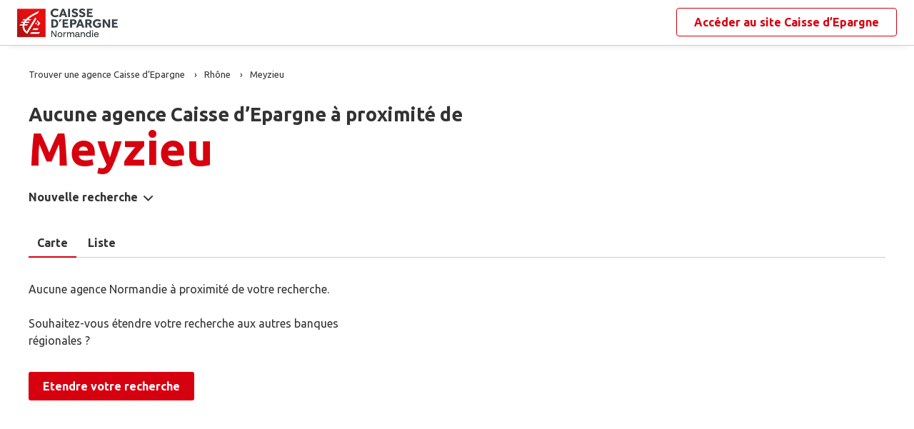

--- FILE ---
content_type: text/html
request_url: https://www.agences.caisse-epargne.fr/banque-assurance/normandie/meyzieu-C69282
body_size: 7904
content:
<!DOCTYPE html>
<!--[if IE 6]>
<html class="ie ie6" lang="fr">
<![endif]-->
<!--[if IE 7]>
<html class="ie ie7" lang="fr">
<![endif]-->
<!--[if IE 8]>
<html class="ie ie8" lang="fr">
<![endif]-->
<!--[if IE 9]>
<html class="ie ie9" lang="fr">
<![endif]-->
<!--[if !(IE 6) | !(IE 7) | !(IE 8) | !(IE 9) ]><!-->
<html lang="fr">
<!--<![endif]-->
<head>
	<meta http-equiv="Content-Type" content="text/html; charset=windows-1252" />
<meta name="viewport" content="width=device-width, initial-scale=1, maximum-scale=1, user-scalable=no" />
<meta http-equiv="X-UA-Compatible" content="IE=edge" />


<title>Caisse d&#8217;Epargne : Agences&nbsp;Meyzieu (69330)</title>
<meta name="description" content="Trouvez rapidement la liste des agences Caisse d&#8217;Epargne Meyzieu (69330) et leurs horaires d'ouverture avec les plans d'accès." />
<meta name="geo.region" content="FR-69" />
<meta name="geo.placename" content="Meyzieu" />

<link rel="canonical" href="https://www.agences.caisse-epargne.fr/banque-assurance/normandie/meyzieu-C69282">
<meta name="robots" content="noindex" />

<link rel="shortcut icon" type="images/x-icon" href="/banque-assurance/normandie/favicon.ico" />
<link rel="apple-touch-icon" href="/banque-assurance/UI/20230127-090631/img/hd/apple-touch-icon.png" />
<script type="text/javascript">
var GA_ID = '';
var GA_EM_ID = '';
var g_urlSms = 'https://www.agences.caisse-epargne.fr/banque-assurance/';
var g_autoReload = 1;
var g_sitePath = 'https://www.agences.caisse-epargne.fr';
var g_siteRoot = '/banque-assurance/';
var g_includesRoot = '/banque-assurance/includes/20230214-093511/';
var g_uiRoot = '/banque-assurance/UI/20230127-090631/';
var g_statParam = 'ce-sl-v2';
var g_namePOI = '';
var g_agenceType = 'agencece';
var g_rdvEnabled = true;

var g_tagScriptUrl = 'https://tags.tiqcdn.com/utag/banque-populaire/bp-nat/prod/utag.js';
var g_tagDebug = false;
var g_tagCookie = 'visitor_context';

var CAISSES = {"":{"id":"","code":"","name":"Caisse d’Epargne","rootUrl":"https://www.caisse-epargne.fr","homeUrl":"/","epargnerUrl":"/particuliers/epargner","emprunterUrl":"/particuliers/emprunter","assurerUrl":"/particuliers/assurer","rdvUrl":"","headerEnabled":true,"footerEnabled":true,"indexEnabled":true},"13335":{"id":"13335","code":"aquitaine-poitou-charentes","name":"Aquitaine Poitou-Charentes","rootUrl":"https://www.caisse-epargne.fr","homeUrl":"/aquitaine-poitou-charentes/","epargnerUrl":"/particuliers/epargner","emprunterUrl":"/particuliers/emprunter","assurerUrl":"/particuliers/assurer","rdvUrl":"https://www.caisse-epargne.fr/aquitaine-poitou-charentes/particuliers/rendez-vous-en-ligne","headerEnabled":true,"footerEnabled":true,"indexEnabled":true},"18715":{"id":"18715","code":"auvergne-limousin","name":"Auvergne Limousin","rootUrl":"https://www.caisse-epargne.fr","homeUrl":"/auvergne-limousin/","epargnerUrl":"/particuliers/epargner","emprunterUrl":"/particuliers/emprunter","assurerUrl":"/particuliers/assurer","rdvUrl":"https://www.caisse-epargne.fr/auvergne-limousin/particuliers/rendez-vous-en-ligne","headerEnabled":true,"footerEnabled":true,"indexEnabled":true},"12135":{"id":"12135","code":"bourgogne-franche-comte","name":"Bourgogne Franche-Comté","rootUrl":"https://www.caisse-epargne.fr","homeUrl":"/bourgogne-franche-comte/","epargnerUrl":"/particuliers/epargner","emprunterUrl":"/particuliers/emprunter","assurerUrl":"/particuliers/assurer","rdvUrl":"https://www.caisse-epargne.fr/bourgogne-franche-comte/particuliers/rendez-vous-en-ligne","headerEnabled":true,"footerEnabled":true,"indexEnabled":true},"14445":{"id":"14445","code":"bretagne-pays-de-loire","name":"Bretagne Pays de Loire","rootUrl":"https://www.caisse-epargne.fr","homeUrl":"/bretagne-pays-de-loire/","epargnerUrl":"/particuliers/epargner","emprunterUrl":"/particuliers/emprunter","assurerUrl":"/particuliers/assurer","rdvUrl":"https://www.caisse-epargne.fr/bretagne-pays-de-loire/particuliers/rendez-vous-en-ligne","headerEnabled":true,"footerEnabled":true,"indexEnabled":true},"11315":{"id":"11315","code":"cepac","name":"CEPAC","rootUrl":"https://www.caisse-epargne.fr","homeUrl":"/cepac/","epargnerUrl":"/particuliers/epargner","emprunterUrl":"/particuliers/emprunter","assurerUrl":"/particuliers/assurer","rdvUrl":"https://www.caisse-epargne.fr/cepac/particuliers/rendez-vous-en-ligne","headerEnabled":true,"footerEnabled":true,"indexEnabled":true},"18315":{"id":"18315","code":"cote-d-azur","name":"Côte d'Azur","rootUrl":"https://www.caisse-epargne.fr","homeUrl":"/cote-d-azur/","epargnerUrl":"/particuliers/epargner","emprunterUrl":"/particuliers/emprunter","assurerUrl":"/particuliers/assurer","rdvUrl":"https://www.caisse-epargne.fr/cote-d-azur/particuliers/rendez-vous-en-ligne","headerEnabled":true,"footerEnabled":true,"indexEnabled":true},"15135":{"id":"15135","code":"grand-est-europe","name":"Grand Est Europe","rootUrl":"https://www.caisse-epargne.fr","homeUrl":"/grand-est-europe/","epargnerUrl":"/particuliers/epargner","emprunterUrl":"/particuliers/emprunter","assurerUrl":"/particuliers/assurer","rdvUrl":"https://www.caisse-epargne.fr/grand-est-europe/particuliers/rendez-vous-en-ligne","headerEnabled":true,"footerEnabled":true,"indexEnabled":true},"16275":{"id":"16275","code":"hauts-de-france","name":"Hauts de France","rootUrl":"https://www.caisse-epargne.fr","homeUrl":"/hauts-de-france/","epargnerUrl":"/particuliers/epargner","emprunterUrl":"/particuliers/emprunter","assurerUrl":"/particuliers/assurer","rdvUrl":"https://www.caisse-epargne.fr/hauts-de-france/particuliers/rendez-vous-en-ligne","headerEnabled":true,"footerEnabled":true,"indexEnabled":true},"17515":{"id":"17515","code":"ile-de-france","name":"Ile-de-France","rootUrl":"https://www.caisse-epargne.fr","homeUrl":"/ile-de-france/","epargnerUrl":"/particuliers/epargner","emprunterUrl":"/particuliers/emprunter","assurerUrl":"/particuliers/assurer","rdvUrl":"https://www.caisse-epargne.fr/ile-de-france/particuliers/rendez-vous-en-ligne","headerEnabled":true,"footerEnabled":true,"indexEnabled":true},"13485":{"id":"13485","code":"languedoc-roussillon","name":"Languedoc Roussillon","rootUrl":"https://www.caisse-epargne.fr","homeUrl":"/languedoc-roussillon/","epargnerUrl":"/particuliers/epargner","emprunterUrl":"/particuliers/emprunter","assurerUrl":"/particuliers/assurer","rdvUrl":"https://www.caisse-epargne.fr/languedoc-roussillon/particuliers/rendez-vous-en-ligne","headerEnabled":true,"footerEnabled":true,"indexEnabled":true},"14265":{"id":"14265","code":"loire-drome-ardeche","name":"Loire Drôme Ardèche","rootUrl":"https://www.caisse-epargne.fr","homeUrl":"/loire-drome-ardeche/","epargnerUrl":"/particuliers/epargner","emprunterUrl":"/particuliers/emprunter","assurerUrl":"/particuliers/assurer","rdvUrl":"https://www.caisse-epargne.fr/loire-drome-ardeche/particuliers/rendez-vous-en-ligne","headerEnabled":true,"footerEnabled":true,"indexEnabled":true},"14505":{"id":"14505","code":"loire-centre","name":"Loire-Centre","rootUrl":"https://www.caisse-epargne.fr","homeUrl":"/loire-centre/","epargnerUrl":"/particuliers/epargner","emprunterUrl":"/particuliers/emprunter","assurerUrl":"/particuliers/assurer","rdvUrl":"https://www.caisse-epargne.fr/loire-centre/particuliers/rendez-vous-en-ligne","headerEnabled":true,"footerEnabled":true,"indexEnabled":true},"13135":{"id":"13135","code":"midi-pyrenees","name":"Midi Pyrénées","rootUrl":"https://www.caisse-epargne.fr","homeUrl":"/midi-pyrenees/","epargnerUrl":"/particuliers/epargner","emprunterUrl":"/particuliers/emprunter","assurerUrl":"/particuliers/assurer","rdvUrl":"https://www.caisse-epargne.fr/midi-pyrenees/particuliers/rendez-vous-en-ligne","headerEnabled":true,"footerEnabled":true,"indexEnabled":true},"11425":{"id":"11425","code":"normandie","name":"Normandie","rootUrl":"https://www.caisse-epargne.fr","homeUrl":"/normandie/","epargnerUrl":"/particuliers/epargner","emprunterUrl":"/particuliers/emprunter","assurerUrl":"/particuliers/assurer","rdvUrl":"https://www.caisse-epargne.fr/normandie/particuliers/rendez-vous-en-ligne","headerEnabled":true,"footerEnabled":true,"indexEnabled":true},"13825":{"id":"13825","code":"rhone-alpes","name":"Rhône Alpes","rootUrl":"https://www.caisse-epargne.fr","homeUrl":"/rhone-alpes/","epargnerUrl":"/particuliers/epargner","emprunterUrl":"/particuliers/emprunter","assurerUrl":"/particuliers/assurer","rdvUrl":"https://www.caisse-epargne.fr/rhone-alpes/particuliers/rendez-vous-en-ligne","headerEnabled":true,"footerEnabled":true,"indexEnabled":true}};

</script><link rel="stylesheet" href="https://unpkg.com/material-components-web@7.0.0/dist/material-components-web.min.css">
<link href="https://fonts.googleapis.com/css2?family=Ubuntu:ital,wght@0,400;0,700;1,400&display=swap" rel="stylesheet" />

<link type="text/css" rel="stylesheet" href="/banque-assurance/UI/20230127-090631/20230127-090631/css-compiled/styles.min.css" />


<script type="text/javascript" src="/global/carto/api/1.2/api.js" integrity="sha384-8tcXGqpz/oQPFfwlmRJe6o3AA3H18PNYLTJ0fB+nofvWUzGrnKia6eNSM4bEbzUb" crossorigin="anonymous"></script>


<script type="text/javascript" src="/banque-assurance/includes/20230214-093511/js-compiled/common.js"></script>

<script src="https://unpkg.com/material-components-web@7.0.0/dist/material-components-web.min.js"></script>

<script type="text/javascript" src="/banque-assurance/includes/20230214-093511/js-compiled/search.js"></script>
<script type="text/javascript">
(function(){
var s = function(id, c) { g_seoDept.SetDeptImplementationCount(id, c) }
s('01',34);s('02',26);s('03',22);s('04',14);s('05',12);s('06',70);s('07',34);s('08',11);s('09',11);s('10',16);s('11',22);s('12',23);s('13',113);s('14',39);s('15',9);s('16',26);s('17',43);s('18',18);s('19',16);s('21',34);s('22',23);s('23',10);s('24',25);s('25',28);s('26',44);s('27',31);s('28',27);s('29',48);s('2A',7);s('2B',9);s('30',41);s('31',81);s('32',15);s('33',100);s('34',78);s('35',55);s('36',17);s('37',45);s('38',79);s('39',19);s('40',31);s('41',23);s('42',79);s('43',21);s('44',74);s('45',51);s('46',9);s('47',19);s('48',6);s('49',48);s('50',34);s('51',32);s('52',10);s('53',11);s('54',34);s('55',10);s('56',45);s('57',53);s('58',18);s('59',130);s('60',42);s('61',16);s('62',76);s('63',44);s('64',52);s('65',12);s('66',24);s('67',52);s('68',35);s('69',134);s('70',10);s('71',37);s('72',42);s('73',28);s('74',41);s('75',79);s('76',89);s('77',50);s('78',70);s('79',31);s('80',31);s('81',25);s('82',13);s('83',66);s('84',33);s('85',31);s('86',31);s('87',28);s('88',27);s('89',25);s('90',7);s('91',55);s('92',46);s('93',36);s('94',42);s('95',46);s('971',16);s('972',14);s('973',2);s('974',35);s('975',4);s('976',3);s('977',1);s('978',2);s('98',1);s('99',1);s('',15);
})();
g_seoURI.SetSitePath('https://www.agences.caisse-epargne.fr');
g_seoURI.SetSiteRoot('/banque-assurance/');
g_seoURI.SetNamePOI(g_namePOI);

g_seoURI.SetCaisse('11425', getCaisseCode('11425'));



g_documentContext.Unserialize('{"geo":{},"env":{},"poi":{"cityId":"69282","countryId":"33","x":807433,"y":2088670},"back":{}}');
g_contextEnv.SetParams(g_documentContext.GetContext('env'),true);
g_documentContext.AddContext('env', g_contextEnv);
g_contextGEO.SetParams(g_documentContext.GetContext('geo'),true);
g_documentContext.AddContext('geo', g_contextGEO);
g_contextBack.SetParam('context',g_documentContext.UnserializeString('{"geo":{},"env":{},"poi":{"cityId":"69282","countryId":"33","x":807433,"y":2088670},"back":{}}'));
g_documentContext.AddContext('back', g_contextBack);
g_contextPoi.SetParams(g_documentContext.GetContext('poi'),true);
g_documentContext.AddContext('poi', g_contextPoi);
</script>
</head>
<body class="em-body em-body--search agencece">
	
<div class="em-client__header">
	<a class="logo-ce" href="https://www.caisse-epargne.fr/normandie/" title="Normandie"><img src="/banque-assurance/UI/20230127-090631/logos/11425.png" alt="Normandie" loading="lazy" /></a>
	<a class="link-ce" href="https://www.caisse-epargne.fr/normandie/" title="Normandie"><span>Accéder au site&nbsp;</span><span class="link-marque">Caisse d’Epargne</span></a>
</div>


	<div class="em-page">

		<header class="em-page__header em-page__header--search">
			<div class="em-breadcrumbs--desktop">
			
<nav class="em-breadcrumbs">
  <ul class="em-breadcrumbs__list" itemscope="" itemtype="http://schema.org/BreadcrumbList">
		<li class="em-breadcrumbs__item" itemprop="itemListElement" itemscope="" itemtype="http://schema.org/ListItem">
			<a class="em-breadcrumbs__link" itemprop="item" href="/banque-assurance/normandie/">
				<span itemprop="name">Trouver une agence&nbsp;Caisse d&#8217;Epargne</span>
			</a>
			<meta itemprop="position" content="1">
		</li>
			<li class="em-breadcrumbs__item" itemprop="itemListElement" itemscope="" itemtype="http://schema.org/ListItem">
				<a class="em-breadcrumbs__link" itemprop="item" href="https://www.agences.caisse-epargne.fr/banque-assurance/normandie/rhone-69">
					<span itemprop="name">Rh&#244;ne</span>
				</a>
				<meta itemprop="position" content="2" />
			</li>
			<li class="em-breadcrumbs__item" itemprop="itemListElement" itemscope="" itemtype="http://schema.org/ListItem">
				<a class="em-breadcrumbs__link" itemprop="item" href="https://www.agences.caisse-epargne.fr/banque-assurance/normandie/meyzieu-C69282">
					<span itemprop="name">Meyzieu</span>
				</a>
				<meta itemprop="position" content="3" />
			</li>
  </ul>
  <div class="clear"></div>
</nav>
			</div>
			<div class="em-header">
				<h1 class="em-header__title em-title em-title--primary">
					<span class="em-header__suptitle">Aucune agence Caisse d&#8217;Epargne à proximité de </span> Meyzieu</h1>
			</div>
			<div class="em-search-form__new-search-container">
				<button class="em-search-form__new-search">Nouvelle recherche</button>
			</div>
		</header>

		<main class="em-page__content">
			<div class="em-search-form--wrapper">
	<form id="em-search-form" class="em-search-form" action="" method="post">

		<h2 class="em-search-form__title em-title--secondary">Votre recherche</h2>

		<div class="em-search-form__content">

			<div class="mdc-tab-bar em-search-form__scroll-wrapper" role="tablist">
				<div class="mdc-tab-scroller">
					<div class="mdc-tab-scroller__scroll-area">
						<div class="mdc-tab-scroller__scroll-content">
							<button type="button" id="agencece" value="agencece" class="mdc-tab mdc-tab--active em-search-form__agence-type-button" role="tab" aria-selected="true" tabindex="0">
								<span class="mdc-tab__content">
									<span class="mdc-tab__text-label">Agences</span>
								</span>
								<span class="mdc-tab-indicator mdc-tab-indicator--active">
									<span class="mdc-tab-indicator__content mdc-tab-indicator__content--underline"></span>
								</span>
								<span class="mdc-tab__ripple"></span>
							</button>
							<button type="button" value="dab" class="mdc-tab em-search-form__agence-type-button" role="tab" aria-selected="false" tabindex="1">
								<span class="mdc-tab__content">
									<span class="mdc-tab__text-label">Distributeurs</span>
								</span>
								<span class="mdc-tab-indicator">
									<span class="mdc-tab-indicator__content mdc-tab-indicator__content--underline"></span>
								</span>
								<span class="mdc-tab__ripple"></span>
							</button>
							<button type="button" id="centreaf" value="centreaf" class="mdc-tab em-search-form__agence-type-button" role="tab" aria-selected="false" tabindex="2">
								<span class="mdc-tab__content">
									<span class="mdc-tab__text-label">Centres d’affaires</span>
								</span>
								<span class="mdc-tab-indicator">
									<span class="mdc-tab-indicator__content mdc-tab-indicator__content--underline"></span>
								</span>
								<span class="mdc-tab__ripple"></span>
							</button>
						</div>
					</div>
				</div>
			</div>

			<div class="em-search-form__fieldset-wrapper">
				<fieldset class="em-search-form__fieldset em-search-form__search-fields">
					<div class="em-search-form__field" id="fieldsearchstreet">
						<input type="text" id="em-search-form__searchstreet" value="" autocomplete="off" />
						<label for="em-search-form__searchstreet">Rue</label>
					</div>

					<div class="em-search-form__field" id="fieldsearchcity">
						<input type="text" id="em-search-form__searchcity" value="" autocomplete="off" />
						<label for="em-search-form__searchcity">Ville / Code postal</label>
						<a href="#" class="em-search-form__localize-me"><span>Me localiser</span></a>
					</div>
				</fieldset>

				<fieldset class="em-search-form__fieldset em-search-form__buttons">
					<div class="em-search-form__field">
						<input type="checkbox" id="em-search-form__saturday"  />
						<label for="em-search-form__saturday">Ouvert le samedi</label>
					</div>

					<div class="em-search-form__field">
						<button type="submit" class="em-search-form__submit em-button em-button--primary">Rechercher</button>
					</div>
				</fieldset>
			</div>
		</div>
	</form>
</div>

			<div class="em-results-wrapper">
				<div class="em-results">
					<div class="btnswap">
						<a class="btn btnmap active" href="#">Carte</a>
						<a class="btn btnlist" href="#">Liste</a>
					</div>

					<div class="em-results__list-wrapper">
						<div class="em-results__list">
							
								<div class="em-results__no-results">
									
										Aucune agence Normandie à proximité de votre recherche.<br>
										<br>
										Souhaitez-vous étendre votre recherche aux autres banques régionales ?<br>
										<button type="button" class="em-more-results em-button em-button--primary">Etendre votre recherche</button>
									
								</div>
							
						</div>
					</div>

					<div class="em-results__map-wrapper">
						<div class="em-results__map em-map map"  id="searchmap">
							<div id="searchviewer" class="em-results__map-viewer em-map__viewer"></div>
							<div id="searchbtnsmap" class="em-map__buttons">
								<a id="searchbtnzoomin" class="em-map__btn-zoomin em-map__btn-zoom" href="#"
									title="Zoom avant"><span>Zoom avant</span></a>
								<a id="searchbtnzoomout" class="em-map__btn-zoomout em-map__btn-zoom" href="#"
									title="Zoom arri&egrave;re"><span>Zoom arri&egrave;re</span></a>
							</div>
						</div>
					</div>
				</div>
			</div>

			<div class="em-info">
				<h2 class="em-title em-title--secondary">Notre agence&nbsp;Caisse d’Epargne<span>&nbsp;à proximité de&nbsp;<span class="em-info-placename">Meyzieu</span></span>
				</h2>

				<div class="em-info-text">
					<p>Découvrez les coordonnées et horaires d’ouverture de <span class="em-info-text-strong">notre agence bancaire Caisse d’Epargne</span><span>&nbsp;à proximité de <span class="em-info-placename">Meyzieu</span>&nbsp;:&nbsp;
						numéro de téléphone, e-mail et adresse.
					</p>
					<p>Retrouvez tous les services Caisse d’Epargne disponibles en agence : retrait, remise de chèques, rendez-vous avec un conseiller.</p>
				</div>
			</div>
		</main>

		<footer class="em-page__footer">
			<div class="em-indexes em-indexes--home">

				
						<div class="em-index">
							<div class="em-index__header">
								<h3 class="em-index__header-title em-title">Les agences&nbsp;Caisse d&#8217;Epargne
									dans les villes &agrave; proximit&eacute;</h3>
							</div>
							<div class="em-index__body">
								<ul><li><a href="/banque-assurance/normandie/meyzieu-C69282">Meyzieu</a></li><li><a href="/banque-assurance/normandie/decines-charpieu-C69275">D&#233;cines-Charpieu</a></li><li><a href="/banque-assurance/normandie/chassieu-C69271">Chassieu</a></li><li><a href="/banque-assurance/normandie/genas-C69277">Genas</a></li><li><a href="/banque-assurance/normandie/vaulx-en-velin-C69256">Vaulx-en-Velin</a></li><li><a href="/banque-assurance/normandie/bron-C69029">Bron</a></li><li><a href="/banque-assurance/normandie/villeurbanne-C69266">Villeurbanne</a></li><li><a href="/banque-assurance/normandie/saint-priest-C69290">Saint-Priest</a></li><li><a href="/banque-assurance/normandie/rillieux-la-pape-C69286">Rillieux-la-Pape</a></li><li><a href="/banque-assurance/normandie/mions-C69283">Mions</a></li><li><a href="/banque-assurance/normandie/venissieux-C69259">V&#233;nissieux</a></li><li><a href="/banque-assurance/normandie/caluire-et-cuire-C69034">Caluire-et-Cuire</a></li><li><a href="/banque-assurance/normandie/saint-fons-C69199">Saint-Fons</a></li><li><a href="/banque-assurance/normandie/corbas-C69273">Corbas</a></li><li><a href="/banque-assurance/normandie/lyon-C69123">Lyon</a></li><li><a href="/banque-assurance/normandie/pierre-benite-C69152">Pierre-B&#233;nite</a></li><li><a href="/banque-assurance/normandie/sainte-foy-les-lyon-C69202">Sainte-Foy-l&#232;s-Lyon</a></li><li><a href="/banque-assurance/normandie/oullins-C69149">Oullins</a></li><li><a href="/banque-assurance/normandie/ecully-C69081">&#201;cully</a></li><li><a href="/banque-assurance/normandie/francheville-C69089">Francheville</a></li></ul>
							</div>
						</div>
					
						<div class="em-index">
							<div class="em-index__header">
								<h3 class="em-index__header-title em-title">Les agences&nbsp;Caisse d&#8217;Epargne
									dans les d&eacute;partements limitrophes</h3>
								<span class="arrow ms"></span>
							</div>
							<div class="em-index__body">
								<ul><li><a href="/banque-assurance/normandie/ain-01">01 Ain</a></li><li><a href="/banque-assurance/normandie/isere-38">38 Is&#232;re</a></li><li><a href="/banque-assurance/normandie/loire-42">42 Loire</a></li><li><a href="/banque-assurance/normandie/saone-et-loire-71">71 Sa&#244;ne-et-Loire</a></li></ul>
							</div>
						</div>
					

				<div class="em-breadcrumbs--mobile">
					
<nav class="em-breadcrumbs">
  <ul class="em-breadcrumbs__list" itemscope="" itemtype="http://schema.org/BreadcrumbList">
		<li class="em-breadcrumbs__item" itemprop="itemListElement" itemscope="" itemtype="http://schema.org/ListItem">
			<a class="em-breadcrumbs__link" itemprop="item" href="/banque-assurance/normandie/">
				<span itemprop="name">Trouver une agence&nbsp;Caisse d&#8217;Epargne</span>
			</a>
			<meta itemprop="position" content="1">
		</li>
			<li class="em-breadcrumbs__item" itemprop="itemListElement" itemscope="" itemtype="http://schema.org/ListItem">
				<a class="em-breadcrumbs__link" itemprop="item" href="https://www.agences.caisse-epargne.fr/banque-assurance/normandie/rhone-69">
					<span itemprop="name">Rh&#244;ne</span>
				</a>
				<meta itemprop="position" content="2" />
			</li>
			<li class="em-breadcrumbs__item" itemprop="itemListElement" itemscope="" itemtype="http://schema.org/ListItem">
				<a class="em-breadcrumbs__link" itemprop="item" href="https://www.agences.caisse-epargne.fr/banque-assurance/normandie/meyzieu-C69282">
					<span itemprop="name">Meyzieu</span>
				</a>
				<meta itemprop="position" content="3" />
			</li>
  </ul>
  <div class="clear"></div>
</nav>
				</div>

				<div class="em-copyright">Powered by <a href="https://www.evermaps.com" target="_blank">evermaps &copy;</a></div>
			</div>
		</footer>

	</div>

	
<script type="text/javascript">
	function g_addPois(){
		g_poisBoundrect = {'t': Number.MIN_VALUE, 'l': Number.MAX_VALUE , 'r': Number.MIN_VALUE, 'b': Number.MAX_VALUE};
		
	}
</script>
<div class="em-client__footer">
	<div class="em-client__footer-content">
		<ul>
			<li><a href="https://www.caisse-epargne.fr/" target="_blank">www.caisse-epargne.fr</a></li>
			<li><a href="https://www.caisse-epargne.fr/normandie/politique-cookies" target="_blank">Informations cookies</a></li>
			<li><a href="https://www.caisse-epargne.fr/normandie/particuliers/contactez-un-conseiller" target="_blank">Contact</a></li>
			<li><a href="https://www.caisse-epargne.fr/normandie/mentions-legales" target="_blank">Mentions légales</a></li>
		</ul>
	</div>
</div>
<script type="text/javascript">
(function(Cookies, window) {
'use strict';

// Mapping des codes caisses
var CAISSE_MAPPING = {
	''     : 'NAT',    // National
	'11315': 'CEPAC',  // Provence Alpes Corse
	'11425': 'CEN',    // Normandie
	'12135': 'CEBFC',  // Bourgogne Franche-Comté
	'13135': 'CEMP',   // Midi Pyrénées
	'13335': 'CEAPC',  // Aquitaine Poitou-Charentes
	'13485': 'CELR' ,  // Languedoc Rousillon
	'13825': 'CERA',   // Rhône Alpes
	'14265': 'CELDA',  // Loire Drôme Ardèche
	'14445': 'CEBPL',  // Bretagne Pays de Loire
	'14505': 'CELC',   // Loire Centre
	'15135': 'CEGEE',  // Grand Est Europe
	'16275': 'CEHDF',  // Hauts de France
	'17515': 'CEIDF',  // Ile de France
	'18315': 'CECAZ',  // Côte d'Azur
	'18715': 'CEPAL'   // Auvergne Limousin
};

/**
 * Retourne le code groupe d'une caisse.
 *
 * @param {number|string} codeCaisseNum Code numérique de la caisse
 * @returns Code groupe régional ou national
 * */
function getCaisseEnttGrpe(codeCaisseNum) {
	return CAISSE_MAPPING[codeCaisseNum || ''] || '';
}

// Initialisation globale du datalayer Tealium
window.datalayer = {
	 'pages.applicationType' : 'site'
	,'pages.applicationName' : 'evermaps'            // prop 7
	,'pages.CodeEnttGrpe'    : getCaisseEnttGrpe('11425')
	,'pages.pageType'        : 'recherche agence'    // prop 10
	,'pages.espace'          : 'transverse'          // prop 16
	,'pages.univers'         : 'contact'             // prop 31
	,'pages.marche'          : 'neutre'              // prop 10
	,'pages.fonctionnalite'  : 'store locator'
};

// Ajout des propriétés spécifiques pour chaque page du SL
var currentPage = 'search';
switch (currentPage) {
	case 'home':
		datalayer['pages.pageName'] = 'store locator';
		datalayer['pages.pageType'] = 'recherche agence';
		break;
	case 'search':
	case 'region':
		addSearchPageProps();
		break;
	case 'detail':
		addDetailPageProps();
		break;
	case 'way':
		datalayer['pages.pageName'] = 'store locator : itineraire';
		datalayer['pages.marche'] = '';
		break;
}



// Si espace connecté, on récupère le contexte utilisateur
try {
	var cookies = Cookies.noConflict();
	var visitorContext = cookies.get('visitor_context');
	if (visitorContext) {
		// Correspondance entre les champs du cookie utilisateur et le datalayer Tealium
		var MAPPING = {
			idEnttGrpe : 'codet'
			,clientid   : 'codec'
			,marche     : 'marche'
			,drel       : 'drel'
			,casd       : 'casd'
			,cna        : 'cna'
			,bdy        : 'bdy'
			,spart      : 'spart'
			,spro       : 'spro'
			,epart      : 'epart'
			,epro       : 'epro'
			,assa       : 'assa'
			,assh       : 'assh'
			,cdd        : 'cdd'
			,cctx       : 'cctx'
			,cce        : 'cce'
			,cca        : 'cca'
			,ccts       : 'ccts'
			,cim        : 'cim'
			,cpro       : 'cpro'
			,assv       : 'assv'
		};

		for (var key in Object.keys(MAPPING)) {
			if (typeof visitorContext[key] !== 'undefined') {
				window.datalayer.client[MAPPING[key]] = visitorContext[key];
			}
		}
	}
} catch(error) {
	(console.error || console.log)(error);
}


// Chargement de Tealium
(function(a,b,c,d){a='https://tags.tiqcdn.com/utag/caisse-epargne/ce-nat/prod/utag.js';b=document;c='script';d=b.createElement(c);d.src=a;d.type='text/java'+c;d.async=true;d.charset='utf-8';a=b.getElementsByTagName(c)[0];a.parentNode.insertBefore(d,a);})();


// =============================================================================
// Fonctions utilitaires
// =============================================================================

/**
 * Ajoute au datalayer les propriétés spécifiques des pages Search et Region.
 */
function addSearchPageProps() {
	var agenceType = 'agencece';
	var regionId = '';
	var cityId = '69282';
	var onglet = '';
	var region = '';

	if (agenceType === 'agencece') {
		onglet = 'agences caisse epargne';
	} else if (agenceType === 'dab') {
		onglet = 'distributeurs';
	} else if (agenceType === 'centreaf') {
		onglet = 'centres affaires';
	} else {
		onglet = '';
	}

	if (regionId) {
		region = '0' + regionId;
	} else if (cityId) {
		region = '0' + cityId.slice(0, 2);
	}

	datalayer['pages.pageName'] = 'store locator : resultats';
	datalayer['pages.pageType'] = 'recherche agence';
	datalayer['evenement.event'] = 'event70';
	datalayer['custom.nbResultat'] = '' + 0;
	datalayer['custom.critereRecherche'] = onglet + ' : ' + region;
}

/**
 * Ajoute au datalayer les propriétés spécifiques de la page détail.
 */
function addDetailPageProps() {
	var agencyLabel = normalizeTealiumText('');

	datalayer['pages.pageName'] = 'store locator : page agence : ' + agencyLabel;
	datalayer['pages.marche'] = '';
}

/**
 * Normalise une chaîne de caractères pour Tealium (minuscules et suppression des accents).
 *
 * @param {string} text Le texte à normaliser.
 * @returns {string} le texte normalisé.
 */
function normalizeTealiumText(text) {
	return text.toLowerCase()
		.replace(/\(.*\)/g, '')
		.replace(/[âàáäãå]/g, 'a')
		.replace(/[éèêë]/g, 'e')
		.replace(/[ìíîï]/g, 'i')
		.replace(/[òóôöõø]/g, 'o')
		.replace(/[ùúûü]/g, 'u')
		.replace(/[ç]/g, 'c')
		.replace(/[æ]/g, 'ae')
		.replace(/[œ]/g, 'oe')
		.replace(/[ñ]/g, 'n')
		.replace(/[ÿ]/g, 'y');
}

})(Cookies, window);
</script><form id="form_params" name="form_params" method="post" action="search.asp"  >
	<input type="hidden" id="form_param_context" name="context" value="" />
</form>
</body>
</html>